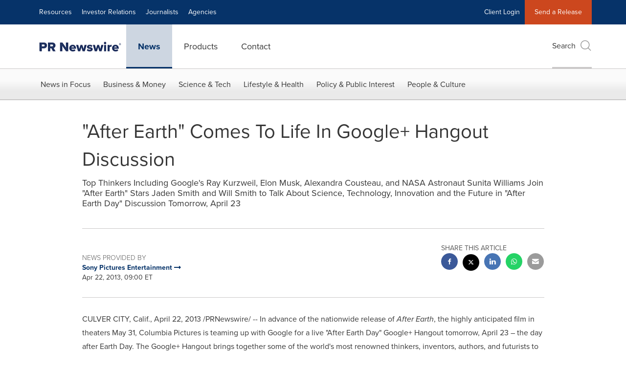

--- FILE ---
content_type: application/javascript; charset=UTF-8
request_url: https://www.prnewswire.com/cdn-cgi/challenge-platform/scripts/jsd/main.js
body_size: 9046
content:
window._cf_chl_opt={AKGCx8:'b'};~function(n6,mZ,mG,mv,mq,mF,mP,mC,mr,n1){n6=Q,function(J,y,nG,n5,m,n){for(nG={J:489,y:530,m:344,n:479,a:494,K:467,X:523,s:397,A:389,d:555},n5=Q,m=J();!![];)try{if(n=parseInt(n5(nG.J))/1+-parseInt(n5(nG.y))/2*(-parseInt(n5(nG.m))/3)+-parseInt(n5(nG.n))/4*(parseInt(n5(nG.a))/5)+-parseInt(n5(nG.K))/6+-parseInt(n5(nG.X))/7*(-parseInt(n5(nG.s))/8)+parseInt(n5(nG.A))/9+parseInt(n5(nG.d))/10,y===n)break;else m.push(m.shift())}catch(a){m.push(m.shift())}}(T,243126),mZ=this||self,mG=mZ[n6(396)],mv={},mv[n6(524)]='o',mv[n6(513)]='s',mv[n6(551)]='u',mv[n6(576)]='z',mv[n6(470)]='n',mv[n6(498)]='I',mv[n6(526)]='b',mq=mv,mZ[n6(472)]=function(J,y,K,X,a1,a0,ne,nT,s,B,R,V,h,O,z,o,L,Y,Z,G){if(a1={J:388,y:572,m:375,n:465,a:394,K:534,X:421,s:341,A:419,d:545,B:419,l:515,R:518,V:475,f:404,b:471,k:448,h:376,O:401,z:361,i:418,M:427,o:354,c:427,L:427,Y:556,Z:417,G:463,v:468,x:560,I:367,H:398,F:382,P:573,S:363,C:577,g:381},a0={J:578,y:565,m:481,n:387,a:438,K:492,X:549,s:517,A:519,d:481,B:508,l:485,R:407,V:435,f:475,b:427,k:460,h:427},ne={J:495,y:486,m:544,n:357},nT=n6,s={'xTzlt':nT(a1.J),'GaRnq':function(i,M){return M!==i},'emwAE':function(i,M){return i<M},'jREDn':function(i,M){return i+M},'yxxyn':nT(a1.y),'UZmtT':nT(a1.m),'JfCnt':function(i,M){return i(M)},'lgzws':nT(a1.n),'DtLvA':function(i,M){return i+M},'MZtpL':function(i,M,o){return i(M,o)},'PYhgM':function(i,M,o){return i(M,o)}},y===null||void 0===y)return X;for(B=mH(y),J[nT(a1.a)][nT(a1.K)]&&(B=B[nT(a1.X)](J[nT(a1.a)][nT(a1.K)](y))),B=J[nT(a1.s)][nT(a1.A)]&&J[nT(a1.d)]?J[nT(a1.s)][nT(a1.B)](new J[(nT(a1.d))](B)):function(i,nJ,M,o,Z,L){if(nJ=nT,M={},M[nJ(a0.J)]=nJ(a0.y),M[nJ(a0.m)]=s[nJ(a0.n)],o=M,s[nJ(a0.a)](nJ(a0.K),nJ(a0.K)))Z={},Z[nJ(a0.X)]=o[nJ(a0.J)],Z[nJ(a0.s)]=V.r,Z[nJ(a0.A)]=o[nJ(a0.d)],O[nJ(a0.B)][nJ(a0.l)](Z,'*');else{for(i[nJ(a0.R)](),L=0;s[nJ(a0.V)](L,i[nJ(a0.f)]);i[L]===i[s[nJ(a0.b)](L,1)]?i[nJ(a0.k)](s[nJ(a0.h)](L,1),1):L+=1);return i}}(B),R='nAsAaAb'.split('A'),R=R[nT(a1.l)][nT(a1.R)](R),V=0;V<B[nT(a1.V)];V++)if(nT(a1.f)!==nT(a1.b))(h=B[V],O=mI(J,y,h),s[nT(a1.k)](R,O))?(z=O==='s'&&!J[nT(a1.h)](y[h]),s[nT(a1.O)]===s[nT(a1.z)](K,h)?s[nT(a1.i)](A,s[nT(a1.M)](K,h),O):z||s[nT(a1.o)](A,s[nT(a1.c)](K,h),y[h])):A(s[nT(a1.L)](K,h),O);else try{return o=R[nT(a1.Y)](s[nT(a1.Z)]),o[nT(a1.G)]=nT(a1.v),o[nT(a1.x)]='-1',V[nT(a1.I)][nT(a1.H)](o),L=o[nT(a1.F)],Y={},Y=A(L,L,'',Y),Y=J(L,L[nT(a1.P)]||L[s[nT(a1.S)]],'n.',Y),Y=h(L,o[nT(a1.C)],'d.',Y),h[nT(a1.I)][nT(a1.g)](o),Z={},Z.r=Y,Z.e=null,Z}catch(x){return G={},G.r={},G.e=x,G}return X;function A(i,M,nQ){nQ=nT,Object[nQ(ne.J)][nQ(ne.y)][nQ(ne.m)](X,M)||(X[M]=[]),X[M][nQ(ne.n)](i)}},mF=n6(455)[n6(552)](';'),mP=mF[n6(515)][n6(518)](mF),mZ[n6(412)]=function(y,m,a6,a5,ny,n,K,X,s,A,B){for(a6={J:437,y:541,m:569,n:379,a:475,K:475,X:569,s:439,A:357,d:550},a5={J:340,y:345,m:437,n:553},ny=n6,n={},n[ny(a6.J)]=function(l,R){return l+R},n[ny(a6.y)]=function(l,R){return l<R},n[ny(a6.m)]=function(l,R){return l===R},K=n,X=Object[ny(a6.n)](m),s=0;s<X[ny(a6.a)];s++)if(A=X[s],'f'===A&&(A='N'),y[A]){for(B=0;K[ny(a6.y)](B,m[X[s]][ny(a6.K)]);K[ny(a6.X)](-1,y[A][ny(a6.s)](m[X[s]][B]))&&(mP(m[X[s]][B])||y[A][ny(a6.A)]('o.'+m[X[s]][B])),B++);}else y[A]=m[X[s]][ny(a6.d)](function(R,nm){if(nm=ny,nm(a5.J)!==nm(a5.y))return K[nm(a5.m)]('o.',R);else y(nm(a5.n))})},mC=function(ag,ar,aC,aP,ax,aq,na,y,m,n,a){return ag={J:511,y:473,m:483,n:366,a:403,K:433},ar={J:350,y:362,m:527,n:415,a:369,K:552,X:583,s:527,A:563,d:586,B:442,l:462,R:543,V:527,f:441,b:451,k:414,h:347,O:357,z:411,i:501,M:501,o:415,c:451,L:447,Y:368,Z:462,G:527,v:347,x:393,I:527,H:505,F:395,P:393,S:558,C:557,g:527,N:456,U:497,D:357,j:507,E:527},aC={J:482,y:482,m:475},aP={J:475,y:531,m:445,n:497,a:495,K:486,X:544,s:495,A:486,d:495,B:544,l:564,R:554,V:362,f:364,b:370,k:414,h:432,O:357,z:364,i:559,M:429,o:383,c:586,L:408,Y:477,Z:357,G:458,v:432,x:478,I:527,H:559,F:432,P:357,S:527,C:410,g:486,N:356,U:503,D:357,j:364,E:362,W:559,e:482,T0:357,T1:364,T2:474,T3:548,T4:379,T5:514,T6:514,T7:439,T8:550,T9:510,TT:414,TQ:357,TJ:493,Ty:429,Tm:563,Tn:432,Ta:466,TK:525,TX:583,Ts:414,TA:362,Td:432,TB:558},ax={J:406,y:579,m:428,n:420},aq={J:450,y:406,m:428,n:497,a:509,K:470},na=n6,y={'Rioig':function(K,X){return K<X},'hUMMA':function(K,X){return K<<X},'HybVd':function(K,X){return X==K},'NUoQh':function(K,X){return K>X},'OuKID':function(K,X){return K-X},'bMGxC':na(ag.J),'DjADb':na(ag.y),'wtpyP':function(K,X){return K<X},'BkvHw':function(K,X){return K|X},'MGbSc':function(K,X){return X&K},'YkTWr':function(K,X){return K==X},'MbHwx':function(K,X){return K(X)},'uuTGW':function(K,X){return K<X},'hHgBZ':function(K,X){return K>X},'FYTOq':function(K,X){return K==X},'zbcyb':function(K,X){return K!==X},'ZWWDh':function(K,X){return K==X},'XgsQL':function(K,X){return K>X},'ZUkJY':function(K,X){return X|K},'qUcyO':function(K,X){return K<X},'CONEj':function(K,X){return X==K},'zbOxs':na(ag.m),'bTVBx':na(ag.n),'DZRgq':function(K,X){return K(X)},'RqZfr':function(K,X){return K!=X},'itiGJ':function(K,X){return X*K},'rbzdQ':function(K,X){return K<X},'KRZWZ':function(K,X){return K(X)},'Kwyuw':function(K,X){return X!=K},'oxyal':function(K,X){return K&X},'mtkJn':function(K,X){return K*X},'hAkBZ':function(K,X){return X===K},'JOuFJ':function(K,X){return X==K},'YhxqJ':function(K,X){return K(X)},'dVrFT':function(K,X){return K(X)},'EOcAY':function(K,X){return X!=K},'FMBxn':function(K,X){return X==K},'kRTar':function(K,X){return K==X},'GigkS':function(K,X){return K+X},'xUyNa':function(K,X){return K==X}},m=String[na(ag.a)],n={'h':function(K,nK,X,s){return nK=na,X={},X[nK(ax.J)]=nK(ax.y),X[nK(ax.m)]=nK(ax.n),s=X,null==K?'':n.g(K,6,function(A,nX,B,l){return(nX=nK,nX(aq.J)!==s[nX(aq.y)])?s[nX(aq.m)][nX(aq.n)](A):(B=y[nX(aq.a)],!B?null:(l=B.i,typeof l!==nX(aq.K)||l<30)?null:l)})},'g':function(K,X,s,aF,aI,nA,A,B,R,V,O,z,i,M,o,L,Y,Z,U,D,G,x,I,j,E,W,T0){if(aF={J:548},aI={J:583},nA=na,A={'IHAHD':function(H,F,ns){return ns=Q,y[ns(aI.J)](H,F)}},null==K)return'';for(R={},V={},O='',z=2,i=3,M=2,o=[],L=0,Y=0,Z=0;Z<K[nA(aP.J)];Z+=1)if(nA(aP.y)!==nA(aP.m)){if(G=K[nA(aP.n)](Z),Object[nA(aP.a)][nA(aP.K)][nA(aP.X)](R,G)||(R[G]=i++,V[G]=!0),x=O+G,Object[nA(aP.s)][nA(aP.A)][nA(aP.X)](R,x))O=x;else{if(Object[nA(aP.d)][nA(aP.K)][nA(aP.B)](V,O)){if(y[nA(aP.l)]===y[nA(aP.R)])return;else{if(y[nA(aP.V)](256,O[nA(aP.f)](0))){for(B=0;y[nA(aP.b)](B,M);L<<=1,y[nA(aP.k)](Y,y[nA(aP.h)](X,1))?(Y=0,o[nA(aP.O)](s(L)),L=0):Y++,B++);for(I=O[nA(aP.z)](0),B=0;8>B;L=y[nA(aP.i)](L<<1.29,y[nA(aP.M)](I,1)),y[nA(aP.o)](Y,X-1)?(Y=0,o[nA(aP.O)](y[nA(aP.c)](s,L)),L=0):Y++,I>>=1,B++);}else{for(I=1,B=0;y[nA(aP.L)](B,M);L=y[nA(aP.Y)](L,1)|I,Y==y[nA(aP.h)](X,1)?(Y=0,o[nA(aP.Z)](y[nA(aP.c)](s,L)),L=0):Y++,I=0,B++);for(I=O[nA(aP.z)](0),B=0;y[nA(aP.G)](16,B);L=I&1|L<<1.89,Y==y[nA(aP.v)](X,1)?(Y=0,o[nA(aP.O)](s(L)),L=0):Y++,I>>=1,B++);}z--,y[nA(aP.x)](0,z)&&(z=Math[nA(aP.I)](2,M),M++),delete V[O]}}else for(I=R[O],B=0;B<M;L=y[nA(aP.H)](y[nA(aP.Y)](L,1),I&1),y[nA(aP.k)](Y,y[nA(aP.F)](X,1))?(Y=0,o[nA(aP.P)](s(L)),L=0):Y++,I>>=1,B++);O=(z--,0==z&&(z=Math[nA(aP.S)](2,M),M++),R[x]=i++,String(G))}}else z=L[K];if(y[nA(aP.C)]('',O)){if(Object[nA(aP.d)][nA(aP.g)][nA(aP.X)](V,O)){if(nA(aP.N)!==nA(aP.U)){if(256>O[nA(aP.f)](0)){for(B=0;B<M;L<<=1,X-1==Y?(Y=0,o[nA(aP.D)](s(L)),L=0):Y++,B++);for(I=O[nA(aP.j)](0),B=0;y[nA(aP.E)](8,B);L=y[nA(aP.W)](L<<1,1&I),y[nA(aP.e)](Y,X-1)?(Y=0,o[nA(aP.Z)](s(L)),L=0):Y++,I>>=1,B++);}else{for(I=1,B=0;y[nA(aP.b)](B,M);L=I|L<<1.53,Y==X-1?(Y=0,o[nA(aP.T0)](s(L)),L=0):Y++,I=0,B++);for(I=O[nA(aP.T1)](0),B=0;y[nA(aP.T2)](16,B);L=y[nA(aP.H)](L<<1,1.29&I),Y==X-1?(Y=0,o[nA(aP.D)](s(L)),L=0):Y++,I>>=1,B++);}z--,y[nA(aP.e)](0,z)&&(z=Math[nA(aP.S)](2,M),M++),delete V[O]}else for(U={},U[nA(aP.T3)]=function(T1,T2){return T1+T2},D=U,j=R[nA(aP.T4)](V),E=0;A[nA(aP.T5)](E,j[nA(aP.J)]);E++)if(W=j[E],'f'===W&&(W='N'),L[W]){for(T0=0;A[nA(aP.T6)](T0,Y[j[E]][nA(aP.J)]);-1===Z[W][nA(aP.T7)](G[j[E]][T0])&&(m(x[j[E]][T0])||I[W][nA(aP.D)]('o.'+H[j[E]][T0])),T0++);}else F[W]=P[j[E]][nA(aP.T8)](function(T1,nd){return nd=nA,D[nd(aF.J)]('o.',T1)})}else for(I=R[O],B=0;B<M;L=y[nA(aP.T9)](y[nA(aP.Y)](L,1),1&I),y[nA(aP.TT)](Y,y[nA(aP.v)](X,1))?(Y=0,o[nA(aP.TQ)](s(L)),L=0):Y++,I>>=1,B++);z--,y[nA(aP.o)](0,z)&&M++}for(I=2,B=0;y[nA(aP.TJ)](B,M);L=L<<1|y[nA(aP.Ty)](I,1),y[nA(aP.Tm)](Y,X-1)?(Y=0,o[nA(aP.D)](s(L)),L=0):Y++,I>>=1,B++);for(;;)if(L<<=1,Y==y[nA(aP.Tn)](X,1)){if(y[nA(aP.Ta)]===y[nA(aP.TK)]){for(S=1,C=0;y[nA(aP.TX)](X,N);D=y[nA(aP.Y)](j,1)|E,y[nA(aP.Ts)](W,M-1)?(T0=0,T1[nA(aP.D)](T2(T3)),T4=0):T5++,T6=0,U++);for(T7=T8[nA(aP.f)](0),T9=0;y[nA(aP.TA)](16,TT);TJ=Tm&1|Ty<<1,Tn==y[nA(aP.Td)](Ta,1)?(TK=0,TX[nA(aP.Z)](Ts(TA)),Td=0):TB++,Tu>>=1,TQ++);}else{o[nA(aP.T0)](s(L));break}}else Y++;return o[nA(aP.TB)]('')},'j':function(K,aS,nB){return aS={J:364},nB=na,y[nB(aC.J)](null,K)?'':y[nB(aC.y)]('',K)?null:n.i(K[nB(aC.m)],32768,function(X,nu){return nu=nB,K[nu(aS.J)](X)})},'i':function(K,X,s,nl,A,B,R,V,O,z,i,M,o,L,Y,Z,H,G,x,I){for(nl=na,A=[],B=4,R=4,V=3,O=[],M=y[nl(ar.J)](s,0),o=X,L=1,z=0;y[nl(ar.y)](3,z);A[z]=z,z+=1);for(Y=0,Z=Math[nl(ar.m)](2,2),i=1;y[nl(ar.n)](i,Z);)for(G=nl(ar.a)[nl(ar.K)]('|'),x=0;!![];){switch(G[x++]){case'0':o>>=1;continue;case'1':Y|=(y[nl(ar.X)](0,I)?1:0)*i;continue;case'2':I=M&o;continue;case'3':o==0&&(o=X,M=s(L++));continue;case'4':i<<=1;continue}break}switch(Y){case 0:for(Y=0,Z=Math[nl(ar.s)](2,8),i=1;Z!=i;I=M&o,o>>=1,y[nl(ar.A)](0,o)&&(o=X,M=y[nl(ar.d)](s,L++)),Y|=y[nl(ar.B)](y[nl(ar.l)](0,I)?1:0,i),i<<=1);H=y[nl(ar.R)](m,Y);break;case 1:for(Y=0,Z=Math[nl(ar.V)](2,16),i=1;y[nl(ar.f)](i,Z);I=y[nl(ar.b)](M,o),o>>=1,y[nl(ar.k)](0,o)&&(o=X,M=s(L++)),Y|=y[nl(ar.h)](0<I?1:0,i),i<<=1);H=m(Y);break;case 2:return''}for(z=A[3]=H,O[nl(ar.O)](H);;)if(y[nl(ar.z)](nl(ar.i),nl(ar.M))){if(L>K)return'';for(Y=0,Z=Math[nl(ar.s)](2,V),i=1;y[nl(ar.o)](i,Z);I=y[nl(ar.c)](M,o),o>>=1,y[nl(ar.L)](0,o)&&(o=X,M=y[nl(ar.Y)](s,L++)),Y|=(y[nl(ar.Z)](0,I)?1:0)*i,i<<=1);switch(H=Y){case 0:for(Y=0,Z=Math[nl(ar.G)](2,8),i=1;Z!=i;I=M&o,o>>=1,o==0&&(o=X,M=s(L++)),Y|=y[nl(ar.v)](0<I?1:0,i),i<<=1);A[R++]=y[nl(ar.x)](m,Y),H=R-1,B--;break;case 1:for(Y=0,Z=Math[nl(ar.I)](2,16),i=1;y[nl(ar.H)](i,Z);I=M&o,o>>=1,y[nl(ar.F)](0,o)&&(o=X,M=s(L++)),Y|=(0<I?1:0)*i,i<<=1);A[R++]=y[nl(ar.P)](m,Y),H=R-1,B--;break;case 2:return O[nl(ar.S)]('')}if(y[nl(ar.C)](0,B)&&(B=Math[nl(ar.g)](2,V),V++),A[H])H=A[H];else if(y[nl(ar.z)](H,R))H=y[nl(ar.N)](z,z[nl(ar.U)](0));else return null;O[nl(ar.D)](H),A[R++]=z+H[nl(ar.U)](0),B--,z=H,y[nl(ar.j)](0,B)&&(B=Math[nl(ar.E)](2,V),V++)}else return null}},a={},a[na(ag.K)]=n.h,a}(),mr=null,n1=n0(),n3();function mU(){return mN()!==null}function mI(J,y,m,nS,n8,n,K,X){n=(nS={J:582,y:504,m:377,n:524,a:430,K:341,X:360,s:504,A:547,d:416},n8=n6,{'pQNvo':function(s,A){return A===s},'nMorJ':function(s,A){return A==s},'UYeNK':n8(nS.J),'OTXsD':function(s,A,B){return s(A,B)}});try{K=y[m]}catch(s){return'i'}if(K==null)return n[n8(nS.y)](void 0,K)?'u':'x';if(n[n8(nS.m)](n8(nS.n),typeof K))try{if(n8(nS.J)==typeof K[n8(nS.a)])return K[n8(nS.a)](function(){}),'p'}catch(A){}return J[n8(nS.K)][n8(nS.X)](K)?'a':K===J[n8(nS.K)]?'D':n[n8(nS.s)](!0,K)?'T':!1===K?'F':(X=typeof K,n[n8(nS.m)](n[n8(nS.A)],X)?n[n8(nS.d)](mx,J,K)?'N':'f':mq[X]||'?')}function n2(n,a,KR,nM,K,X,s,A,d,B,l,R,V){if(KR={J:374,y:434,m:446,n:444,a:509,K:561,X:484,s:385,A:339,d:499,B:426,l:532,R:452,V:348,f:342,b:390,k:390,h:436,O:484,z:570,i:484,M:422,o:424,c:542,L:405,Y:528,Z:549,G:496,v:539,x:433},nM=n6,K={'ZFdbW':function(f,b){return f(b)},'GUcMK':nM(KR.J)},!K[nM(KR.y)](mj,0))return![];s=(X={},X[nM(KR.m)]=n,X[nM(KR.n)]=a,X);try{A=mZ[nM(KR.a)],d=K[nM(KR.K)]+mZ[nM(KR.X)][nM(KR.s)]+nM(KR.A)+A.r+nM(KR.d),B=new mZ[(nM(KR.B))](),B[nM(KR.l)](nM(KR.R),d),B[nM(KR.V)]=2500,B[nM(KR.f)]=function(){},l={},l[nM(KR.b)]=mZ[nM(KR.X)][nM(KR.k)],l[nM(KR.h)]=mZ[nM(KR.O)][nM(KR.h)],l[nM(KR.z)]=mZ[nM(KR.i)][nM(KR.z)],l[nM(KR.M)]=mZ[nM(KR.i)][nM(KR.o)],l[nM(KR.c)]=n1,R=l,V={},V[nM(KR.L)]=s,V[nM(KR.Y)]=R,V[nM(KR.Z)]=nM(KR.G),B[nM(KR.v)](mC[nM(KR.x)](V))}catch(f){}}function mH(y,nr,n9,m,n,K){for(nr={J:562,y:421,m:379,n:358},n9=n6,m={},m[n9(nr.J)]=function(X,s){return s!==X},n=m,K=[];n[n9(nr.J)](null,y);K=K[n9(nr.y)](Object[n9(nr.m)](y)),y=Object[n9(nr.n)](y));return K}function mj(J,K3,nf){return K3={J:391},nf=n6,Math[nf(K3.J)]()<J}function n3(Ki,Kt,KO,Kh,no,J,y,m,n,a){if(Ki={J:567,y:509,m:584,n:359,a:488,K:386,X:378,s:522,A:522},Kt={J:359,y:488,m:522,n:574},KO={J:502,y:453},Kh={J:373,y:365,m:567,n:512},no=n6,J={'qxjbp':function(K,X){return X===K},'jUaLZ':no(Ki.J),'ivZXZ':function(K){return K()},'cZRgU':function(K,X){return K(X)},'Fkqfp':function(K){return K()},'uMTMj':function(K,X){return X!==K}},y=mZ[no(Ki.y)],!y)return;if(!mW())return;(m=![],n=function(nc){if(nc=no,!m){if(m=!![],!J[nc(KO.J)](mW))return;J[nc(KO.y)](mg,function(K,nL){nL=nc,J[nL(Kh.J)](J[nL(Kh.y)],nL(Kh.m))?n4(y,K):m(nL(Kh.n),n.e)})}},J[no(Ki.m)](mG[no(Ki.n)],no(Ki.a)))?n():mZ[no(Ki.K)]?mG[no(Ki.K)](no(Ki.X),n):(a=mG[no(Ki.s)]||function(){},mG[no(Ki.A)]=function(nY){nY=no,a(),mG[nY(Kt.J)]!==nY(Kt.y)&&(mG[nY(Kt.m)]=a,J[nY(Kt.n)](n))})}function mg(J,aD,aU,nw,y,m){aD={J:582,y:425,m:512},aU={J:351},nw=n6,y={'mlvgG':nw(aD.J),'Fexah':function(n,a,K){return n(a,K)}},m=mS(),y[nw(aD.y)](me,m.r,function(n,nR){nR=nw,typeof J===y[nR(aU.J)]&&J(n),mD()}),m.e&&y[nw(aD.y)](n2,nw(aD.m),m.e)}function n0(Ku,ni){return Ku={J:355,y:355},ni=n6,crypto&&crypto[ni(Ku.J)]?crypto[ni(Ku.y)]():''}function n4(m,n,Kc,nZ,a,K,X){if(Kc={J:388,y:459,m:580,n:443,a:400,K:348,X:476,s:413,A:423,d:549,B:565,l:517,R:519,V:399,f:508,b:485,k:364,h:549,O:392,z:521,i:508},nZ=n6,a={'pILOf':function(s,A){return s(A)},'KZWnZ':function(s,A){return A===s},'xKcGA':nZ(Kc.J)},!m[nZ(Kc.y)]){if(nZ(Kc.m)!==nZ(Kc.n))return;else a[nZ(Kc.a)](X,nZ(Kc.K))}if(a[nZ(Kc.X)](n,nZ(Kc.J))){if(nZ(Kc.s)!==nZ(Kc.A))K={},K[nZ(Kc.d)]=nZ(Kc.B),K[nZ(Kc.l)]=m.r,K[nZ(Kc.R)]=a[nZ(Kc.V)],mZ[nZ(Kc.f)][nZ(Kc.b)](K,'*');else return m[nZ(Kc.k)](n)}else X={},X[nZ(Kc.h)]=nZ(Kc.B),X[nZ(Kc.l)]=m.r,X[nZ(Kc.R)]=nZ(Kc.O),X[nZ(Kc.z)]=n,mZ[nZ(Kc.i)][nZ(Kc.b)](X,'*')}function mx(y,m,nx,n7,n,K){return nx={J:431,y:343,m:533,n:533,a:495,K:520,X:544,s:439,A:440},n7=n6,n={},n[n7(nx.J)]=function(X,s){return X instanceof s},n[n7(nx.y)]=function(X,s){return X<s},K=n,K[n7(nx.J)](m,y[n7(nx.m)])&&K[n7(nx.y)](0,y[n7(nx.n)][n7(nx.a)][n7(nx.K)][n7(nx.X)](m)[n7(nx.s)](n7(nx.A)))}function mE(K4,nb,J){return K4={J:509,y:537},nb=n6,J=mZ[nb(K4.J)],Math[nb(K4.y)](+atob(J.t))}function mW(K6,nk,y,m,n,a,K){return K6={J:529,y:537,m:349,n:529},nk=n6,y={},y[nk(K6.J)]=function(X,s){return X-s},m=y,n=3600,a=mE(),K=Math[nk(K6.y)](Date[nk(K6.m)]()/1e3),m[nk(K6.n)](K,a)>n?![]:!![]}function mD(K2,np,J,y){if(K2={J:464,y:500},np=n6,J={'zTmiD':function(m,n){return n===m},'tvimY':function(m,n){return m(n)}},y=mN(),J[np(K2.J)](y,null))return;mr=(mr&&J[np(K2.y)](clearTimeout,mr),setTimeout(function(){mg()},y*1e3))}function mS(a8,nn,m,n,a,K,X,s,A,d){m=(a8={J:573,y:375,m:516,n:552,a:367,K:398,X:382,s:581,A:577,d:381,B:571,l:506,R:560,V:556,f:572,b:463,k:468},nn=n6,{'QtzjH':function(B,l,R,V,f){return B(l,R,V,f)},'ZPFfr':nn(a8.J),'pKocg':nn(a8.y)});try{for(n=nn(a8.m)[nn(a8.n)]('|'),a=0;!![];){switch(n[a++]){case'0':mG[nn(a8.a)][nn(a8.K)](s);continue;case'1':K=s[nn(a8.X)];continue;case'2':X=m[nn(a8.s)](pRIb1,K,s[nn(a8.A)],'d.',X);continue;case'3':mG[nn(a8.a)][nn(a8.d)](s);continue;case'4':X={};continue;case'5':X=pRIb1(K,K[m[nn(a8.B)]]||K[m[nn(a8.l)]],'n.',X);continue;case'6':s[nn(a8.R)]='-1';continue;case'7':s=mG[nn(a8.V)](nn(a8.f));continue;case'8':return A={},A.r=X,A.e=null,A;case'9':s[nn(a8.b)]=nn(a8.k);continue;case'10':X=pRIb1(K,K,'',X);continue}break}}catch(B){return d={},d.r={},d.e=B,d}}function me(J,y,KB,Kd,KA,Ks,nh,m,n,a,K){KB={J:353,y:388,m:546,n:452,a:509,K:480,X:484,s:426,A:532,d:491,B:402,l:402,R:374,V:484,f:385,b:536,k:459,h:348,O:342,z:487,i:490,M:457,o:457,c:575,L:575,Y:539,Z:433,G:449},Kd={J:372,y:553},KA={J:461,y:409,m:409,n:352,a:585},Ks={J:346,y:353,m:538,n:495,a:486,K:544,X:364,s:371,A:587,d:380,B:357,l:364,R:384,V:469,f:372,b:364,k:454,h:384,O:527,z:540,i:535,M:372,o:348},nh=n6,m={'muIwV':function(X,s){return X<s},'fskMp':function(X,s){return X==s},'sbzSy':function(X,s){return X-s},'eSGIg':function(X,s){return X<<s},'UemuA':function(X,s){return s==X},'tKjkD':function(X,s){return X(s)},'faOSZ':function(X,s){return X>s},'PwBvI':function(X,s){return X<s},'cnwxE':function(X,s){return X-s},'yDIbq':function(X,s){return X!==s},'soIdo':nh(KB.J),'HNPWc':function(X,s){return X>=s},'vxWvy':nh(KB.y),'SeNQE':nh(KB.m),'DDOwI':nh(KB.n),'uubCY':function(X,s){return X+s}},n=mZ[nh(KB.a)],console[nh(KB.K)](mZ[nh(KB.X)]),a=new mZ[(nh(KB.s))](),a[nh(KB.A)](m[nh(KB.d)],m[nh(KB.B)](m[nh(KB.l)](nh(KB.R),mZ[nh(KB.V)][nh(KB.f)])+nh(KB.b),n.r)),n[nh(KB.k)]&&(a[nh(KB.h)]=5e3,a[nh(KB.O)]=function(nO,s){if(nO=nh,m[nO(Ks.J)](nO(Ks.y),m[nO(Ks.m)])){if(TS[nO(Ks.n)][nO(Ks.a)][nO(Ks.K)](TC,Tr)){if(256>JB[nO(Ks.X)](0)){for(yl=0;m[nO(Ks.s)](yw,yR);yp<<=1,m[nO(Ks.A)](yf,m[nO(Ks.d)](yb,1))?(yk=0,yh[nO(Ks.B)](yO(yz)),yt=0):yi++,yV++);for(s=yM[nO(Ks.l)](0),yo=0;8>yc;yY=m[nO(Ks.R)](yZ,1)|s&1,yG==m[nO(Ks.d)](yv,1)?(yq=0,yx[nO(Ks.B)](yI(yH)),yF=0):yP++,s>>=1,yL++);}else{for(s=1,yS=0;yC<yr;yN=s|yU<<1,m[nO(Ks.V)](yD,yj-1)?(yE=0,yW[nO(Ks.B)](m[nO(Ks.f)](ye,m0)),m1=0):m2++,s=0,yg++);for(s=m3[nO(Ks.b)](0),m4=0;m[nO(Ks.k)](16,m5);m7=m[nO(Ks.h)](m8,1)|s&1,m9==mT-1?(mQ=0,mJ[nO(Ks.B)](my(mm)),mn=0):ma++,s>>=1,m6++);}ya--,m[nO(Ks.A)](0,yK)&&(yX=ys[nO(Ks.O)](2,yA),yd++),delete yB[yu]}else for(s=QU[QD],Qj=0;m[nO(Ks.z)](QE,QW);J0=1&s|J1<<1.39,m[nO(Ks.A)](J2,m[nO(Ks.i)](J3,1))?(J4=0,J5[nO(Ks.B)](J6(J7)),J8=0):J9++,s>>=1,Qe++);Js=(JT--,0==JQ&&(JJ=Jy[nO(Ks.O)](2,Jm),Jn++),Ja[JK]=JX++,m[nO(Ks.M)](JA,Jd))}else m[nO(Ks.M)](y,nO(Ks.o))}),a[nh(KB.z)]=function(nz){nz=nh,m[nz(KA.J)](a[nz(KA.y)],200)&&a[nz(KA.m)]<300?y(m[nz(KA.n)]):y(m[nz(KA.a)]+a[nz(KA.y)])},a[nh(KB.i)]=function(nt){nt=nh,m[nt(Kd.J)](y,nt(Kd.y))},K={'t':mE(),'lhr':mG[nh(KB.M)]&&mG[nh(KB.o)][nh(KB.c)]?mG[nh(KB.o)][nh(KB.L)]:'','api':n[nh(KB.k)]?!![]:![],'c':mU(),'payload':J},a[nh(KB.Y)](mC[nh(KB.Z)](JSON[nh(KB.G)](K)))}function mN(aE,nV,y,m,n,a,K,X){for(aE={J:566,y:568,m:552,n:509,a:470},nV=n6,y={},y[nV(aE.J)]=function(s,A){return s<A},m=y,n=nV(aE.y)[nV(aE.m)]('|'),a=0;!![];){switch(n[a++]){case'0':if(!K)return null;continue;case'1':K=mZ[nV(aE.n)];continue;case'2':return X;case'3':if(typeof X!==nV(aE.a)||m[nV(aE.J)](X,30))return null;continue;case'4':X=K.i;continue}break}}function Q(J,y,m,n){return J=J-339,m=T(),n=m[J],n}function T(KL){return KL='oxyal,POST,cZRgU,faOSZ,_cf_chl_opt;JJgc4;PJAn2;kJOnV9;IWJi4;OHeaY1;DqMg0;FKmRv9;LpvFx1;cAdz2;PqBHf2;nFZCC5;ddwW5;pRIb1;rxvNi8;RrrrA2;erHi9,GigkS,location,hHgBZ,api,splice,HNPWc,rbzdQ,style,zTmiD,d.cookie,zbOxs,2471712NTlgpr,display: none,UemuA,number,IxYio,pRIb1,dWlpg,XgsQL,length,KZWnZ,hUMMA,FYTOq,642876ceGYuw,log,XuBUK,ZWWDh,hlmxZ,_cf_chl_opt,postMessage,hasOwnProperty,onload,loading,56489qvOuED,onerror,DDOwI,yVthn,qUcyO,15WGuPWP,prototype,jsd,charAt,bigint,/invisible/jsd,tvimY,rUcrE,ivZXZ,ucfRk,pQNvo,EOcAY,pKocg,xUyNa,parent,__CF$cv$params,ZUkJY,ZLOiC,error on cf_chl_props,string,IHAHD,includes,7|9|6|0|1|4|10|5|2|3|8,sid,bind,event,toString,detail,onreadystatechange,28DiDGOc,object,bTVBx,boolean,pow,chctx,CLylU,918010JnpwOv,Uldgl,open,Function,getOwnPropertyNames,cnwxE,/jsd/oneshot/d251aa49a8a3/0.05708794668914315:1769844069:O-QBlP9TAyIaE3RQoXRfpRA5YlnRU8t1qWw59zS4v8c/,floor,soIdo,send,PwBvI,ULWao,JBxy9,KRZWZ,call,Set,http-code:,UYeNK,jyRlM,source,map,undefined,split,xhr-error,DjADb,1003850igmngz,createElement,kRTar,join,BkvHw,tabIndex,GUcMK,mniOm,CONEj,bMGxC,cloudflare-invisible,hiQWC,KcgwX,1|0|4|3|2,UrZoO,LRmiB4,ZPFfr,iframe,clientInformation,Fkqfp,href,symbol,contentDocument,xFWtA,VcmGA,emhqe,QtzjH,function,Rioig,uMTMj,SeNQE,MbHwx,fskMp,/b/ov1/0.05708794668914315:1769844069:O-QBlP9TAyIaE3RQoXRfpRA5YlnRU8t1qWw59zS4v8c/,Bywvy,Array,ontimeout,yWIId,3QwlCzr,NPVWR,yDIbq,mtkJn,timeout,now,DZRgq,mlvgG,vxWvy,HmBzD,PYhgM,randomUUID,pgCxc,push,getPrototypeOf,readyState,isArray,DtLvA,NUoQh,UZmtT,charCodeAt,jUaLZ,iIEOt,body,YhxqJ,2|0|3|1|4,wtpyP,muIwV,tKjkD,qxjbp,/cdn-cgi/challenge-platform/h/,navigator,isNaN,nMorJ,DOMContentLoaded,keys,sbzSy,removeChild,contentWindow,YkTWr,eSGIg,AKGCx8,addEventListener,xTzlt,success,3416040CRzQdA,CnwA5,random,error,dVrFT,Object,FMBxn,document,283592bXrAWg,appendChild,xKcGA,pILOf,lgzws,uubCY,fromCharCode,fReXN,errorInfoObject,tOQqL,sort,uuTGW,status,zbcyb,hAkBZ,rxvNi8,AKidn,HybVd,RqZfr,OTXsD,yxxyn,MZtpL,from,t5j+mxEXyzkK4iHU7QT$2LrsNSCOG6-3w0nVRqoWBdZh1fJaF9DegM8YpbvcIAPul,concat,pkLOA2,COmHw,aUjz8,Fexah,XMLHttpRequest,jREDn,KgWKm,MGbSc,catch,Myjoh,OuKID,QpjsI,ZFdbW,emwAE,SSTpq3,ieili,GaRnq,indexOf,[native code],Kwyuw,itiGJ,OHkgN,TYlZ6,jkHmo,AdeF3,JOuFJ,JfCnt,stringify,VSYHJ'.split(','),T=function(){return KL},T()}}()